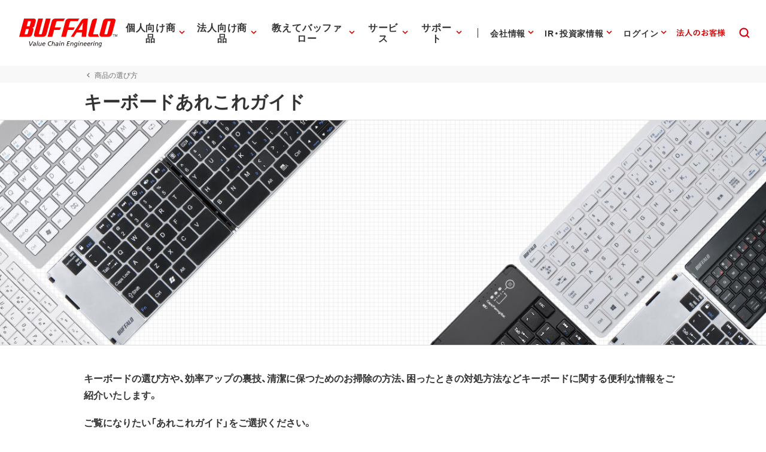

--- FILE ---
content_type: application/x-javascript; charset=utf-8
request_url: https://cookie.sync.usonar.jp/v1/cs?url=https%3A%2F%2Fwww.buffalo.jp%2Ftopics%2Fselect%2Fdetail%2Fkeyboard-arekore.html&ref=&cb_name=usonarCallback&uuid=81b57c04-6fbb-4b04-b07a-eb88a1440116&client_id=Pj5cVqx9989f4vRx&v=1.0.0&cookies=%7B%22_gcl_au%22%3A%221.1.732507786.1769144146%22%2C%22_ga%22%3A%22GA1.1.234595496.1769144147%22%2C%22_fbp%22%3A%22fb.1.1769144150314.269026511455938483%22%7D&cb=1769144153077
body_size: 120
content:
usonarCallback({"uuid":"81b57c04-6fbb-4b04-b07a-eb88a1440116"})
